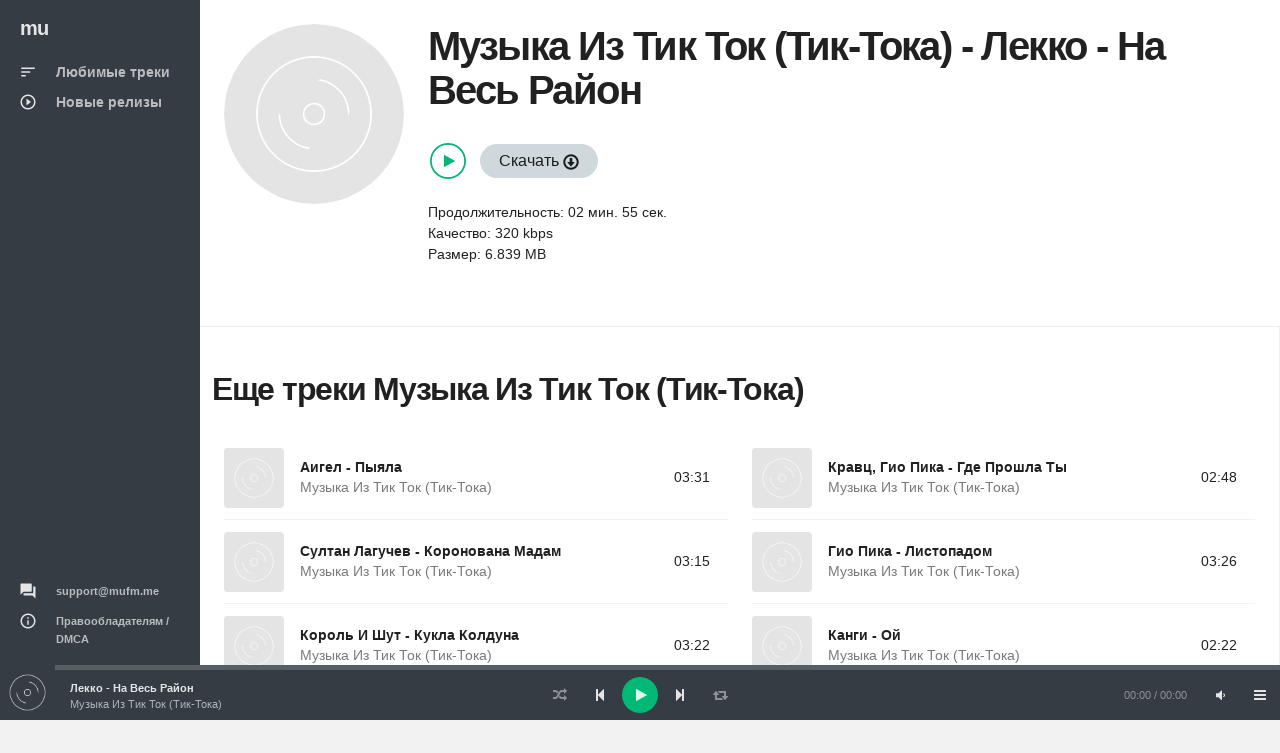

--- FILE ---
content_type: text/html; charset=UTF-8
request_url: https://mufm.me/track/lekko-na-ves-rajon-gavpepjv
body_size: 3546
content:
<!DOCTYPE html><html
lang="ru"><head><meta
charset="UTF-8"><meta
http-equiv="X-UA-Compatible" content="IE=edge"><meta
name="viewport" content="width=device-width, initial-scale=1, maximum-scale=1"/><meta
name="csrf-param" content="_csrf"><meta
name="csrf-token" content="w8tC9KsJ3UJMyjEx2TEZsc4fTKsFKO3fydJWMQ2K3wiyvy-H-GeJBAnnfkG8UyjQomk5-T1mhpOYmhpmS9XoVw=="><title>Музыка Из Тик Ток (Тик-Тока) - Лекко - На Весь Район  &#9834; слушай или качай песню в mp3 бесплатно</title><meta
name="description" content="Музыка Из Тик Ток (Тик-Тока) - Лекко - На Весь Район  можно слушать онлайн  &#9834; или скачать в формате mp3. И еще много композиций от Музыка Из Тик Ток (Тик-Тока)"><link
rel='shortcut icon' type='image/x-icon' href='/favicon.ico'><link
href="/minify/f39caf2ff179faa77688bd8db9cac451.css" rel="preload" as="style"><link
href="/minify/413bbb98b4acd77d639e97eb16ede8a1.js" rel="preload" as="script"><link
href="/minify/f39caf2ff179faa77688bd8db9cac451.css" rel="stylesheet"> <script>window.preload_song = [];
window.preload_song.push({
  "id": 'gavpepjv',
  "title": 'Лекко - На Весь Район',
  "link": '/track/lekko-na-ves-rajon-gavpepjv',
  "thumb": { "src": '/theme/images/b0.jpg' },
  "src": 'https://srv14.mufm.me/5/00/muzika_iz_tik_tok_tik-toka_-_lekko_-_na_ves_rajon.mp3?play=on',
  "meta": {
      "author": 'Музыка Из Тик Ток (Тик-Тока)',
      "authorlink": '/artist/muzyka-iz-tik-tok-tik-toka-meqqdvk',
      "duration": '175'
  }
});</script></head><body
id="mu1body"><div
class="app dk" id="app" ><div
id="aside" class="app-aside modal fade nav-dropdown"><div
class="left navside grey dk" data-layout="column"><div
class="navbar no-radius">
<a
href="/" class="navbar-brand md">
<span
class="hidden-folded inline">mu</span>
</a></div><div
data-flex class="hide-scroll"><nav
class="scroll nav-stacked nav-active-primary"><ul
class="nav" data-ui-nav><li>
<a
href="/">
<span
class="nav-icon">
<i
class="material-icons">sort</i>
</span>
<span
class="nav-text">Любимые треки</span>
</a></li><li>
<a
href="/new">
<span
class="nav-icon">
<i
class="material-icons">play_circle_outline</i>
</span>
<span
class="nav-text">Новые релизы</span>
</a></li></ul></nav><nav
class="scroll nav-stacked nav-active-primary" style="position: absolute;bottom: 10px"><ul
class="nav" data-ui-nav><li
class="nav-header hidden-folded">
<span
class="text-xs text-muted">&nbsp;</span></li><li>
<a href="/cdn-cgi/l/email-protection#1764626767786563577a62717a397a72">
<span
class="nav-icon">
<i
class="material-icons">question_answer</i>
</span>
<span
class="nav-text text-11"><span class="__cf_email__" data-cfemail="93e0e6e3e3fce1e7d3fee6f5febdfef6">[email&#160;protected]</span></span>
</a></li><li>
<a
href="/dmca">
<span
class="nav-icon">
<i
class="material-icons">info_outline</i>
</span>
<span
class="nav-text text-11">Правообладателям / DMCA</span>
</a></li></ul></nav></div></div></div><div
id="content" class="app-content white bg box-shadow-z2" role="main"><div
class="app-header hidden-lg-up white lt box-shadow-z1"><div
class="navbar">
<a
href="/" class="navbar-brand md">
<span
class="hidden-folded inline">mu</span>
</a><ul
class="nav navbar-nav pull-right"><li
class="nav-item">
<a
data-toggle="modal" data-target="#aside" class="nav-link">
<i
class="material-icons">menu</i>
</a></li></ul></div></div><div
class="app-footer app-player grey bg"><div
class="playlist" style="width:100%"></div></div><div
class="app-body" id="view"><div
class="pos-rlt"><div
class="page-bg" data-stellar-ratio="2" style="background-image: url('/theme/images/b0.jpg');"></div></div><div
class="page-content"><div
class="padding b-b"><div
class="row-col item view-page" data-src="https://srv14.mufm.me/5/00/muzika_iz_tik_tok_tik-toka_-_lekko_-_na_ves_rajon.mp3?play=on" data-id="gavpepjv"><div
class="col-sm w w-auto-xs m-b"><div
class="item w rounded"><div
class="item-media"><div
class="item-media-content" style="background-image: url('/theme/images/b0.jpg');"></div></div></div></div><div
class="col-sm"><div
class="p-l-md no-padding-xs" ><div
class="page-title"><h1 class="inline">
<span
class="item-author"><a
href="/artist/muzyka-iz-tik-tok-tik-toka-meqqdvk">Музыка Из Тик Ток (Тик-Тока)</a></span> -
<span
class="item-title">Лекко - На Весь Район</span></h1></div><div
class="item-action m-b">
<br/>
<span>
<button
class="btn-playpause text-primary m-r-sm"></button>
<a
class="btn btng rounded blue-grey-100" href="/get-track/gavpepjv">Скачать <span
class="glyphicon glyphicon-download"></span></a></span>
<br/>
<br/>
<span>Продолжительность: 02 мин. 55 сек.</span><br/>
<span>Качество: 320 kbps</span><br/>
<span>Размер: 6.839 MB</span><br/><br/><div
class="clearfix"></div></div></div></div></div></div><div
class="row-col"><div
class="col-lg-12 b-r no-border-md"><div
class="padding"><div
class="row item-list item-list-md m-b">
<br/><h2 class="title"><a
href="/artist/muzyka-iz-tik-tok-tik-toka-meqqdvk">Еще треки Музыка Из Тик Ток (Тик-Тока)</a></h2>
<br/><div
id="list-wrapper"><div
class="col-sm-6" data-duration="211" data-song="vezaprex"  data-img="/theme/images/b0.jpg"><div
class="item r" data-id="vezaprex" data-src="https://srv1.mufm.me/music/9/f0/muzika_iz_tik_tok_tik-toka_-_aigel_-_pijala.mp3?play=on"><div
class="item-media">
<a
href="/track/aigel-pyala-vezaprex" class="item-media-content" style="background-image: url('/theme/images/b0.jpg');"></a><div
class="item-overlay center">
<button
class="btn-playpause">Play</button></div></div><div
class="item-info"><div
class="item-overlay2 bottom text-right">
03:31</div><div
class="item-overlay bottom text-right">
<a
data-toggle="tooltip" title="Скачать" href="/track/aigel-pyala-vezaprex" class="btn-dwnl">
<i
class="material-icons f32">
get_app
</i>
</a></div><div
class="item-title text-14 spt text-ellipsis">
<a
href="/track/aigel-pyala-vezaprex">Аигел - Пыяла</a></div><div
class="item-author text-14 text-ellipsis">
<a
href="/artist/muzyka-iz-tik-tok-tik-toka-meqqdvk" class="text-muted">Музыка Из Тик Ток (Тик-Тока)</a></div></div></div></div><div
class="col-sm-6" data-duration="168" data-song="ezvyamyp"  data-img="/theme/images/b0.jpg"><div
class="item r" data-id="ezvyamyp" data-src="https://srv1.mufm.me/music/a/0c/muzika_iz_tik_tok_tik-toka_-_kravc__gio_pika_-_gde_proshla_ti.mp3?play=on"><div
class="item-media">
<a
href="/track/kravc-gio-pika-gde-prosla-ty-ezvyamyp" class="item-media-content" style="background-image: url('/theme/images/b0.jpg');"></a><div
class="item-overlay center">
<button
class="btn-playpause">Play</button></div></div><div
class="item-info"><div
class="item-overlay2 bottom text-right">
02:48</div><div
class="item-overlay bottom text-right">
<a
data-toggle="tooltip" title="Скачать" href="/track/kravc-gio-pika-gde-prosla-ty-ezvyamyp" class="btn-dwnl">
<i
class="material-icons f32">
get_app
</i>
</a></div><div
class="item-title text-14 spt text-ellipsis">
<a
href="/track/kravc-gio-pika-gde-prosla-ty-ezvyamyp">Кравц, Гио Пика - Где Прошла Ты</a></div><div
class="item-author text-14 text-ellipsis">
<a
href="/artist/muzyka-iz-tik-tok-tik-toka-meqqdvk" class="text-muted">Музыка Из Тик Ток (Тик-Тока)</a></div></div></div></div><div
class="col-sm-6" data-duration="195" data-song="gavdxnem"  data-img="/theme/images/b0.jpg"><div
class="item r" data-id="gavdxnem" data-src="https://srv1.mufm.me/music/8/fa/muzika_iz_tik_tok_tik-toka_-_sultan_laguchev_-_koronovana_madam.mp3?play=on"><div
class="item-media">
<a
href="/track/sultan-lagucev-koronovana-madam-gavdxnem" class="item-media-content" style="background-image: url('/theme/images/b0.jpg');"></a><div
class="item-overlay center">
<button
class="btn-playpause">Play</button></div></div><div
class="item-info"><div
class="item-overlay2 bottom text-right">
03:15</div><div
class="item-overlay bottom text-right">
<a
data-toggle="tooltip" title="Скачать" href="/track/sultan-lagucev-koronovana-madam-gavdxnem" class="btn-dwnl">
<i
class="material-icons f32">
get_app
</i>
</a></div><div
class="item-title text-14 spt text-ellipsis">
<a
href="/track/sultan-lagucev-koronovana-madam-gavdxnem">Султан Лагучев - Коронована Мадам</a></div><div
class="item-author text-14 text-ellipsis">
<a
href="/artist/muzyka-iz-tik-tok-tik-toka-meqqdvk" class="text-muted">Музыка Из Тик Ток (Тик-Тока)</a></div></div></div></div><div
class="col-sm-6" data-duration="206" data-song="prevjyzg"  data-img="/theme/images/b0.jpg"><div
class="item r" data-id="prevjyzg" data-src="https://srv1.mufm.me/music/f/90/muzika_iz_tik_tok_tik-toka_-_gio_pika_-_listopadom.mp3?play=on"><div
class="item-media">
<a
href="/track/gio-pika-listopadom-prevjyzg" class="item-media-content" style="background-image: url('/theme/images/b0.jpg');"></a><div
class="item-overlay center">
<button
class="btn-playpause">Play</button></div></div><div
class="item-info"><div
class="item-overlay2 bottom text-right">
03:26</div><div
class="item-overlay bottom text-right">
<a
data-toggle="tooltip" title="Скачать" href="/track/gio-pika-listopadom-prevjyzg" class="btn-dwnl">
<i
class="material-icons f32">
get_app
</i>
</a></div><div
class="item-title text-14 spt text-ellipsis">
<a
href="/track/gio-pika-listopadom-prevjyzg">Гио Пика - Листопадом</a></div><div
class="item-author text-14 text-ellipsis">
<a
href="/artist/muzyka-iz-tik-tok-tik-toka-meqqdvk" class="text-muted">Музыка Из Тик Ток (Тик-Тока)</a></div></div></div></div><div
class="col-sm-6" data-duration="202" data-song="vezvqogr"  data-img="/theme/images/b0.jpg"><div
class="item r" data-id="vezvqogr" data-src="https://srv1.mufm.me/music/e/06/muzika_iz_tik_tok_tik-toka_-_korol_i_shut_-_kukla_kolduna.mp3?play=on"><div
class="item-media">
<a
href="/track/korol-i-sut-kukla-kolduna-vezvqogr" class="item-media-content" style="background-image: url('/theme/images/b0.jpg');"></a><div
class="item-overlay center">
<button
class="btn-playpause">Play</button></div></div><div
class="item-info"><div
class="item-overlay2 bottom text-right">
03:22</div><div
class="item-overlay bottom text-right">
<a
data-toggle="tooltip" title="Скачать" href="/track/korol-i-sut-kukla-kolduna-vezvqogr" class="btn-dwnl">
<i
class="material-icons f32">
get_app
</i>
</a></div><div
class="item-title text-14 spt text-ellipsis">
<a
href="/track/korol-i-sut-kukla-kolduna-vezvqogr">Король И Шут - Кукла Колдуна</a></div><div
class="item-author text-14 text-ellipsis">
<a
href="/artist/muzyka-iz-tik-tok-tik-toka-meqqdvk" class="text-muted">Музыка Из Тик Ток (Тик-Тока)</a></div></div></div></div><div
class="col-sm-6" data-duration="142" data-song="ezvyamkp"  data-img="/theme/images/b0.jpg"><div
class="item r" data-id="ezvyamkp" data-src="https://srv14.mufm.me/e/e8/muzika_iz_tik_tok_tik-toka_-_kangi_-_oj.mp3?play=on"><div
class="item-media">
<a
href="/track/kangi-oj-ezvyamkp" class="item-media-content" style="background-image: url('/theme/images/b0.jpg');"></a><div
class="item-overlay center">
<button
class="btn-playpause">Play</button></div></div><div
class="item-info"><div
class="item-overlay2 bottom text-right">
02:22</div><div
class="item-overlay bottom text-right">
<a
data-toggle="tooltip" title="Скачать" href="/track/kangi-oj-ezvyamkp" class="btn-dwnl">
<i
class="material-icons f32">
get_app
</i>
</a></div><div
class="item-title text-14 spt text-ellipsis">
<a
href="/track/kangi-oj-ezvyamkp">Канги - Ой</a></div><div
class="item-author text-14 text-ellipsis">
<a
href="/artist/muzyka-iz-tik-tok-tik-toka-meqqdvk" class="text-muted">Музыка Из Тик Ток (Тик-Тока)</a></div></div></div></div><div
class="col-sm-6" data-duration="153" data-song="magmyezv"  data-img="/theme/images/b0.jpg"><div
class="item r" data-id="magmyezv" data-src="https://srv1.mufm.me/music/3/cf/muzika_iz_tik_tok_tik-toka_-_akim_apachev_-_leto_i_arbaleti.mp3?play=on"><div
class="item-media">
<a
href="/track/akim-apacev-leto-i-arbalety-magmyezv" class="item-media-content" style="background-image: url('/theme/images/b0.jpg');"></a><div
class="item-overlay center">
<button
class="btn-playpause">Play</button></div></div><div
class="item-info"><div
class="item-overlay2 bottom text-right">
02:33</div><div
class="item-overlay bottom text-right">
<a
data-toggle="tooltip" title="Скачать" href="/track/akim-apacev-leto-i-arbalety-magmyezv" class="btn-dwnl">
<i
class="material-icons f32">
get_app
</i>
</a></div><div
class="item-title text-14 spt text-ellipsis">
<a
href="/track/akim-apacev-leto-i-arbalety-magmyezv">Аким Апачев - Лето И Арбалеты</a></div><div
class="item-author text-14 text-ellipsis">
<a
href="/artist/muzyka-iz-tik-tok-tik-toka-meqqdvk" class="text-muted">Музыка Из Тик Ток (Тик-Тока)</a></div></div></div></div><div
class="col-sm-6" data-duration="150" data-song="onxdoyva"  data-img="/theme/images/b0.jpg"><div
class="item r" data-id="onxdoyva" data-src="https://srv1.mufm.me/music/d/28/muzika_iz_tik_tok_tik-toka_-_gio_pika_-_vse_prudi.mp3?play=on"><div
class="item-media">
<a
href="/track/gio-pika-vse-prudy-onxdoyva" class="item-media-content" style="background-image: url('/theme/images/b0.jpg');"></a><div
class="item-overlay center">
<button
class="btn-playpause">Play</button></div></div><div
class="item-info"><div
class="item-overlay2 bottom text-right">
02:30</div><div
class="item-overlay bottom text-right">
<a
data-toggle="tooltip" title="Скачать" href="/track/gio-pika-vse-prudy-onxdoyva" class="btn-dwnl">
<i
class="material-icons f32">
get_app
</i>
</a></div><div
class="item-title text-14 spt text-ellipsis">
<a
href="/track/gio-pika-vse-prudy-onxdoyva">Гио Пика - Все Пруды</a></div><div
class="item-author text-14 text-ellipsis">
<a
href="/artist/muzyka-iz-tik-tok-tik-toka-meqqdvk" class="text-muted">Музыка Из Тик Ток (Тик-Тока)</a></div></div></div></div><div
class="col-sm-6" data-duration="205" data-song="onxdoyea"  data-img="/theme/images/b0.jpg"><div
class="item r" data-id="onxdoyea" data-src="https://srv14.mufm.me/b/82/muzika_iz_tik_tok_tik-toka_-_mari_krajmbreri_-_mne_tak_povezlo.mp3?play=on"><div
class="item-media">
<a
href="/track/mari-krajmbreri-mne-tak-povezlo-onxdoyea" class="item-media-content" style="background-image: url('/theme/images/b0.jpg');"></a><div
class="item-overlay center">
<button
class="btn-playpause">Play</button></div></div><div
class="item-info"><div
class="item-overlay2 bottom text-right">
03:25</div><div
class="item-overlay bottom text-right">
<a
data-toggle="tooltip" title="Скачать" href="/track/mari-krajmbreri-mne-tak-povezlo-onxdoyea" class="btn-dwnl">
<i
class="material-icons f32">
get_app
</i>
</a></div><div
class="item-title text-14 spt text-ellipsis">
<a
href="/track/mari-krajmbreri-mne-tak-povezlo-onxdoyea">Мари Краймбрери - Мне Так Повезло</a></div><div
class="item-author text-14 text-ellipsis">
<a
href="/artist/muzyka-iz-tik-tok-tik-toka-meqqdvk" class="text-muted">Музыка Из Тик Ток (Тик-Тока)</a></div></div></div></div><div
class="col-sm-6" data-duration="175" data-song="rodvkyne"  data-img="/theme/images/b0.jpg"><div
class="item r" data-id="rodvkyne" data-src="https://srv14.mufm.me/3/fe/muzika_iz_tik_tok_tik-toka_-_zomb_-_zanjat.mp3?play=on"><div
class="item-media">
<a
href="/track/zomb-zanat-rodvkyne" class="item-media-content" style="background-image: url('/theme/images/b0.jpg');"></a><div
class="item-overlay center">
<button
class="btn-playpause">Play</button></div></div><div
class="item-info"><div
class="item-overlay2 bottom text-right">
02:55</div><div
class="item-overlay bottom text-right">
<a
data-toggle="tooltip" title="Скачать" href="/track/zomb-zanat-rodvkyne" class="btn-dwnl">
<i
class="material-icons f32">
get_app
</i>
</a></div><div
class="item-title text-14 spt text-ellipsis">
<a
href="/track/zomb-zanat-rodvkyne">Зомб - Занят</a></div><div
class="item-author text-14 text-ellipsis">
<a
href="/artist/muzyka-iz-tik-tok-tik-toka-meqqdvk" class="text-muted">Музыка Из Тик Ток (Тик-Тока)</a></div></div></div></div></div></div></div></div></div></div></div></div></div> <script data-cfasync="false" src="/cdn-cgi/scripts/5c5dd728/cloudflare-static/email-decode.min.js"></script><script src="/minify/413bbb98b4acd77d639e97eb16ede8a1.js" async></script> <script async src="https://www.googletagmanager.com/gtag/js?id=G-W1D98K31ZK"></script> <script>window.dataLayer = window.dataLayer || [];
    function gtag(){dataLayer.push(arguments);}
    gtag('js', new Date());

    gtag('config', 'G-W1D98K31ZK');</script> <script src="/js/jp01.js?v=9" async></script> <script defer src="https://static.cloudflareinsights.com/beacon.min.js/vcd15cbe7772f49c399c6a5babf22c1241717689176015" integrity="sha512-ZpsOmlRQV6y907TI0dKBHq9Md29nnaEIPlkf84rnaERnq6zvWvPUqr2ft8M1aS28oN72PdrCzSjY4U6VaAw1EQ==" data-cf-beacon='{"version":"2024.11.0","token":"5938eb26b5464b878cabf1ca54727886","r":1,"server_timing":{"name":{"cfCacheStatus":true,"cfEdge":true,"cfExtPri":true,"cfL4":true,"cfOrigin":true,"cfSpeedBrain":true},"location_startswith":null}}' crossorigin="anonymous"></script>
</body></html>